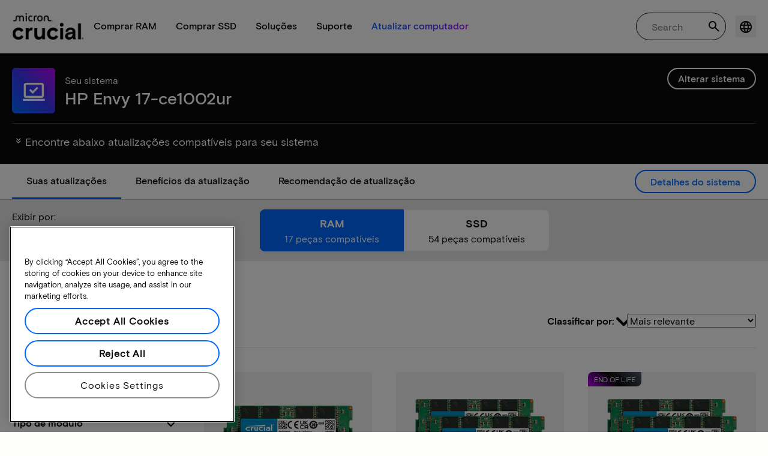

--- FILE ---
content_type: application/x-javascript
request_url: https://cdn.channelsight.com/widget/scripts/cswidget.loader.js
body_size: 2281
content:
!function(){"use strict";!function(e){function t(){e.onInit&&e.onInit(r)}var n,i,a,o,s,r,c=window,d=document,l=c.location,u="script",p="ingestionendpoint",g="disableExceptionTracking",m="ai.device.";"instrumentationKey"[n="toLowerCase"](),i="crossOrigin",a="POST",o="appInsightsSDK",s=e.name||"appInsights",(e.name||c[o])&&(c[o]=s),r=c[s]||function(t){var o=!1,s=!1,r={initialize:!0,queue:[],sv:"7",version:2,config:t};function f(e,t){var i={},a="Browser";function o(e){return 1===(e=""+e).length?"0"+e:e}return i[m+"id"]=a[n](),i[m+"type"]=a,i["ai.operation.name"]=l&&l.pathname||"_unknown_",i["ai.internal.sdkVersion"]="javascript:snippet_"+(r.sv||r.version),{time:(a=new Date).getUTCFullYear()+"-"+o(1+a.getUTCMonth())+"-"+o(a.getUTCDate())+"T"+o(a.getUTCHours())+":"+o(a.getUTCMinutes())+":"+o(a.getUTCSeconds())+"."+(a.getUTCMilliseconds()/1e3).toFixed(3).slice(2,5)+"Z",iKey:e,name:"Microsoft.ApplicationInsights."+e.replace(/-/g,"")+"."+t,sampleRate:100,tags:i,data:{baseData:{ver:2}},ver:4,seq:"1",aiDataContract:void 0}}var h=-1,v=0,y=["js.monitor.azure.com","js.cdn.applicationinsights.io","js.cdn.monitor.azure.com","js0.cdn.applicationinsights.io","js0.cdn.monitor.azure.com","js2.cdn.applicationinsights.io","js2.cdn.monitor.azure.com","az416426.vo.msecnd.net"],b=t.url||e.src;if(b){if((j=navigator)&&(~(j=(j.userAgent||"").toLowerCase()).indexOf("msie")||~j.indexOf("trident/"))&&~b.indexOf("ai.3")&&(b=b.replace(/(\/)(ai\.3\.)([^\d]*)$/,function(e,t,n){return t+"ai.2"+n})),!1!==e.cr)for(var T=0;T<y.length;T++)if(0<b.indexOf(y[T])){h=T;break}var k=function(i){var d,u,g,m,T,k,S,D,w,x;r.queue=[],s||(0<=h&&v+1<y.length?(d=(h+v+1)%y.length,C(b.replace(/^(.*\/\/)([\w\.]*)(\/.*)$/,function(e,t,n,i){return t+y[d]+i})),v+=1):(o=s=!0,T=b,D=(w=function(){var e,i={},a=t.connectionString;if(a)for(var o=a.split(";"),s=0;s<o.length;s++){var r=o[s].split("=");2===r.length&&(i[r[0][n]()]=r[1])}return i[p]||(e=(a=i.endpointsuffix)?i.location:null,i[p]="https://"+(e?e+".":"")+"dc."+(a||"services.visualstudio.com")),i}()).instrumentationkey||t.instrumentationKey||"",w=(w=w[p])?w+"/v2/track":t.endpointUrl,(x=[]).push((u="SDK LOAD Failure: Failed to load Application Insights SDK script (See stack for details)",g=T,k=w,(S=(m=f(D,"Exception")).data).baseType="ExceptionData",S.baseData.exceptions=[{typeName:"SDKLoadFailed",message:u.replace(/\./g,"-"),hasFullStack:!1,stack:u+"\nSnippet failed to load ["+g+"] -- Telemetry is disabled\nHelp Link: https://go.microsoft.com/fwlink/?linkid=2128109\nHost: "+(l&&l.pathname||"_unknown_")+"\nEndpoint: "+k,parsedStack:[]}],m)),x.push((S=T,u=w,(k=(g=f(D,"Message")).data).baseType="MessageData",(m=k.baseData).message='AI (Internal): 99 message:"'+("SDK LOAD Failure: Failed to load Application Insights SDK script (See stack for details) ("+S+")").replace(/\"/g,"")+'"',m.properties={endpoint:u},g)),T=x,D=w,JSON&&((k=c.fetch)&&!e.useXhr?k(D,{method:a,body:JSON.stringify(T),mode:"cors"}):XMLHttpRequest&&((S=new XMLHttpRequest).open(a,D),S.setRequestHeader("Content-type","application/json"),S.send(JSON.stringify(T))))))},S=function(e,t){s||setTimeout(function(){!t&&r.core||k()},500),o=!1},C=function(t){var n=d.createElement(u);return n.src=t,!(t=e[i])&&""!==t||"undefined"==n[i]||(n[i]=t),n.onload=S,n.onerror=k,n.onreadystatechange=function(e,t){"loaded"!==n.readyState&&"complete"!==n.readyState||S(0,t)},e.ld&&e.ld<0?d.getElementsByTagName("head")[0].appendChild(n):setTimeout(function(){d.getElementsByTagName(u)[0].parentNode.appendChild(n)},e.ld||0),n};C(b)}try{r.cookie=d.cookie}catch(e){}function D(e){for(;e.length;)!function(e){r[e]=function(){var t=arguments;o||r.queue.push(function(){r[e].apply(r,t)})}}(e.pop())}var w,x,E="TrackPage",I="TrackEvent",j=(D([(j="track")+"Event",j+"PageView",j+"Exception",j+"Trace",j+"DependencyData",j+"Metric",j+"PageViewPerformance","start"+E,"stop"+E,"start"+I,"stop"+I,"addTelemetryInitializer","setAuthenticatedUserContext","clearAuthenticatedUserContext","flush"]),r.SeverityLevel={Verbose:0,Information:1,Warning:2,Error:3,Critical:4},(t.extensionConfig||{}).ApplicationInsightsAnalytics||{});return!0!==t[g]&&!0!==j[g]&&(D(["_"+(w="onerror")]),x=c[w],c[w]=function(e,t,n,i,a){var o=x&&x(e,t,n,i,a);return!0!==o&&r["_"+w]({message:e,url:t,lineNumber:n,columnNumber:i,error:a,evt:c.event}),o},t.autoExceptionInstrumented=!0),r}(e.cfg),(c[s]=r).queue&&0===r.queue.length?(r.queue.push(t),r.trackPageView({})):t()}({src:"https://js.monitor.azure.com/scripts/b/ai.3.gbl.min.js",name:"channelsightTelemetry",crossOrigin:"anonymous",onInit:function(e){e.addTelemetryInitializer(function(e){if(e.baseType&&"EventData"!=e.baseType)return!1})},cfg:{instrumentationKey:"64e0819b-102f-4031-bafb-5ccc8ddafd22",disableExceptionTracking:!0,disableAjaxTracking:!0,disableFetchTracking:!0,disableCorrelationHeaders:!0,isCookieUseDisabled:!0,disableCookiesUsage:!0,isStorageUseDisabled:!0,enableSessionStorageBuffer:!1,namePrefix:"channelsight"}}),function(){if(!document.getElementById("cswidgetjs")){var e=document.createElement("script");e.src="https://cdn.channelsight.com/widget/scripts/cswidget.js",e.id="cswidgetjs",document.body.appendChild(e)}}()}();